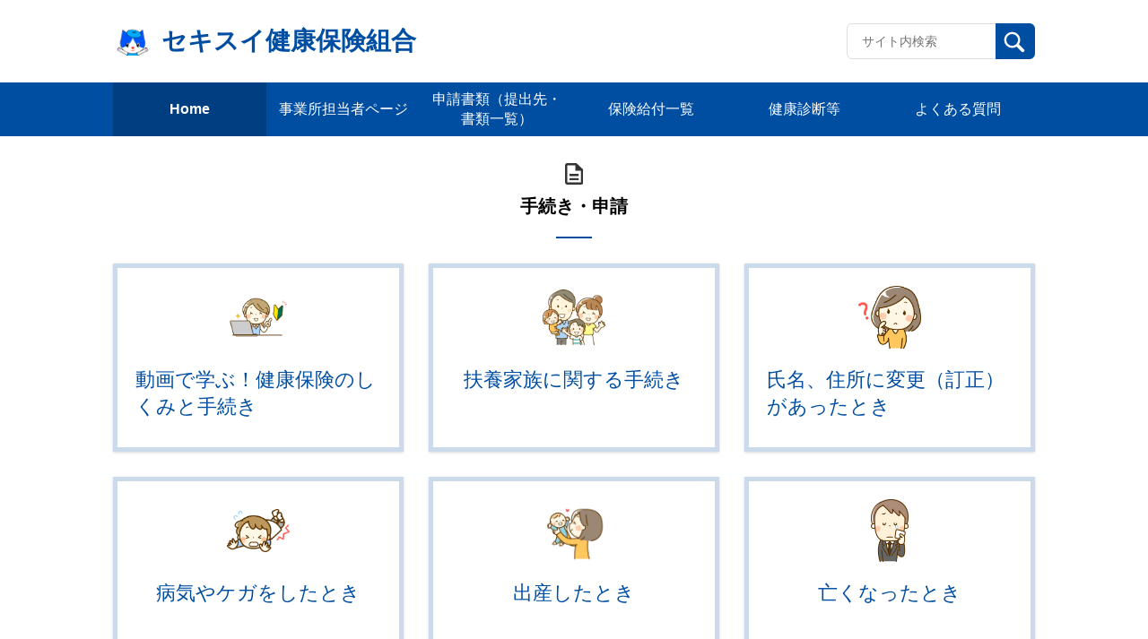

--- FILE ---
content_type: text/html; charset=UTF-8
request_url: https://sekisui-kenpo.or.jp/
body_size: 53031
content:
<!doctype html>
<html lang="ja">

<head>
    <meta charset="UTF-8">
    <meta name="viewport" content="width=device-width, initial-scale=1, minimum-scale=1">
    <link rel="profile" href="https://gmpg.org/xfn/11">
    <link rel="apple-touch-icon" sizes="180x180" href="/wp-content/themes/theme_s/assets/images/icon/apple-touch-icon.png">
    
<style>
  :root {
    --main-color: #004ea2;
    --sub-color-1: rgba(0,78,162,0.2);
    --sub-color-2: rgba(0,78,162,0.1);
    --link-color: #1c64d4;
  }
</style>
    <title>セキスイ健康保険組合</title>
<meta name='robots' content='max-image-preview:large' />
<link rel='dns-prefetch' href='//www.googletagmanager.com' />
<link rel="alternate" type="application/rss+xml" title="セキスイ健康保険組合 &raquo; フィード" href="https://sekisui-kenpo.or.jp/feed/" />
<link rel="alternate" type="application/rss+xml" title="セキスイ健康保険組合 &raquo; コメントフィード" href="https://sekisui-kenpo.or.jp/comments/feed/" />
<link rel='stylesheet' id='wp-block-library-css' href='/wp-includes/css/dist/block-library/style.min.css?ver=6.6.1' media='all' />
<style id='classic-theme-styles-inline-css'>
/*! This file is auto-generated */
.wp-block-button__link{color:#fff;background-color:#32373c;border-radius:9999px;box-shadow:none;text-decoration:none;padding:calc(.667em + 2px) calc(1.333em + 2px);font-size:1.125em}.wp-block-file__button{background:#32373c;color:#fff;text-decoration:none}
</style>
<style id='global-styles-inline-css'>
:root{--wp--preset--aspect-ratio--square: 1;--wp--preset--aspect-ratio--4-3: 4/3;--wp--preset--aspect-ratio--3-4: 3/4;--wp--preset--aspect-ratio--3-2: 3/2;--wp--preset--aspect-ratio--2-3: 2/3;--wp--preset--aspect-ratio--16-9: 16/9;--wp--preset--aspect-ratio--9-16: 9/16;--wp--preset--color--black: #000000;--wp--preset--color--cyan-bluish-gray: #abb8c3;--wp--preset--color--white: #ffffff;--wp--preset--color--pale-pink: #f78da7;--wp--preset--color--vivid-red: #cf2e2e;--wp--preset--color--luminous-vivid-orange: #ff6900;--wp--preset--color--luminous-vivid-amber: #fcb900;--wp--preset--color--light-green-cyan: #7bdcb5;--wp--preset--color--vivid-green-cyan: #00d084;--wp--preset--color--pale-cyan-blue: #8ed1fc;--wp--preset--color--vivid-cyan-blue: #0693e3;--wp--preset--color--vivid-purple: #9b51e0;--wp--preset--gradient--vivid-cyan-blue-to-vivid-purple: linear-gradient(135deg,rgba(6,147,227,1) 0%,rgb(155,81,224) 100%);--wp--preset--gradient--light-green-cyan-to-vivid-green-cyan: linear-gradient(135deg,rgb(122,220,180) 0%,rgb(0,208,130) 100%);--wp--preset--gradient--luminous-vivid-amber-to-luminous-vivid-orange: linear-gradient(135deg,rgba(252,185,0,1) 0%,rgba(255,105,0,1) 100%);--wp--preset--gradient--luminous-vivid-orange-to-vivid-red: linear-gradient(135deg,rgba(255,105,0,1) 0%,rgb(207,46,46) 100%);--wp--preset--gradient--very-light-gray-to-cyan-bluish-gray: linear-gradient(135deg,rgb(238,238,238) 0%,rgb(169,184,195) 100%);--wp--preset--gradient--cool-to-warm-spectrum: linear-gradient(135deg,rgb(74,234,220) 0%,rgb(151,120,209) 20%,rgb(207,42,186) 40%,rgb(238,44,130) 60%,rgb(251,105,98) 80%,rgb(254,248,76) 100%);--wp--preset--gradient--blush-light-purple: linear-gradient(135deg,rgb(255,206,236) 0%,rgb(152,150,240) 100%);--wp--preset--gradient--blush-bordeaux: linear-gradient(135deg,rgb(254,205,165) 0%,rgb(254,45,45) 50%,rgb(107,0,62) 100%);--wp--preset--gradient--luminous-dusk: linear-gradient(135deg,rgb(255,203,112) 0%,rgb(199,81,192) 50%,rgb(65,88,208) 100%);--wp--preset--gradient--pale-ocean: linear-gradient(135deg,rgb(255,245,203) 0%,rgb(182,227,212) 50%,rgb(51,167,181) 100%);--wp--preset--gradient--electric-grass: linear-gradient(135deg,rgb(202,248,128) 0%,rgb(113,206,126) 100%);--wp--preset--gradient--midnight: linear-gradient(135deg,rgb(2,3,129) 0%,rgb(40,116,252) 100%);--wp--preset--font-size--small: 13px;--wp--preset--font-size--medium: 20px;--wp--preset--font-size--large: 36px;--wp--preset--font-size--x-large: 42px;--wp--preset--spacing--20: 0.44rem;--wp--preset--spacing--30: 0.67rem;--wp--preset--spacing--40: 1rem;--wp--preset--spacing--50: 1.5rem;--wp--preset--spacing--60: 2.25rem;--wp--preset--spacing--70: 3.38rem;--wp--preset--spacing--80: 5.06rem;--wp--preset--shadow--natural: 6px 6px 9px rgba(0, 0, 0, 0.2);--wp--preset--shadow--deep: 12px 12px 50px rgba(0, 0, 0, 0.4);--wp--preset--shadow--sharp: 6px 6px 0px rgba(0, 0, 0, 0.2);--wp--preset--shadow--outlined: 6px 6px 0px -3px rgba(255, 255, 255, 1), 6px 6px rgba(0, 0, 0, 1);--wp--preset--shadow--crisp: 6px 6px 0px rgba(0, 0, 0, 1);}:where(.is-layout-flex){gap: 0.5em;}:where(.is-layout-grid){gap: 0.5em;}body .is-layout-flex{display: flex;}.is-layout-flex{flex-wrap: wrap;align-items: center;}.is-layout-flex > :is(*, div){margin: 0;}body .is-layout-grid{display: grid;}.is-layout-grid > :is(*, div){margin: 0;}:where(.wp-block-columns.is-layout-flex){gap: 2em;}:where(.wp-block-columns.is-layout-grid){gap: 2em;}:where(.wp-block-post-template.is-layout-flex){gap: 1.25em;}:where(.wp-block-post-template.is-layout-grid){gap: 1.25em;}.has-black-color{color: var(--wp--preset--color--black) !important;}.has-cyan-bluish-gray-color{color: var(--wp--preset--color--cyan-bluish-gray) !important;}.has-white-color{color: var(--wp--preset--color--white) !important;}.has-pale-pink-color{color: var(--wp--preset--color--pale-pink) !important;}.has-vivid-red-color{color: var(--wp--preset--color--vivid-red) !important;}.has-luminous-vivid-orange-color{color: var(--wp--preset--color--luminous-vivid-orange) !important;}.has-luminous-vivid-amber-color{color: var(--wp--preset--color--luminous-vivid-amber) !important;}.has-light-green-cyan-color{color: var(--wp--preset--color--light-green-cyan) !important;}.has-vivid-green-cyan-color{color: var(--wp--preset--color--vivid-green-cyan) !important;}.has-pale-cyan-blue-color{color: var(--wp--preset--color--pale-cyan-blue) !important;}.has-vivid-cyan-blue-color{color: var(--wp--preset--color--vivid-cyan-blue) !important;}.has-vivid-purple-color{color: var(--wp--preset--color--vivid-purple) !important;}.has-black-background-color{background-color: var(--wp--preset--color--black) !important;}.has-cyan-bluish-gray-background-color{background-color: var(--wp--preset--color--cyan-bluish-gray) !important;}.has-white-background-color{background-color: var(--wp--preset--color--white) !important;}.has-pale-pink-background-color{background-color: var(--wp--preset--color--pale-pink) !important;}.has-vivid-red-background-color{background-color: var(--wp--preset--color--vivid-red) !important;}.has-luminous-vivid-orange-background-color{background-color: var(--wp--preset--color--luminous-vivid-orange) !important;}.has-luminous-vivid-amber-background-color{background-color: var(--wp--preset--color--luminous-vivid-amber) !important;}.has-light-green-cyan-background-color{background-color: var(--wp--preset--color--light-green-cyan) !important;}.has-vivid-green-cyan-background-color{background-color: var(--wp--preset--color--vivid-green-cyan) !important;}.has-pale-cyan-blue-background-color{background-color: var(--wp--preset--color--pale-cyan-blue) !important;}.has-vivid-cyan-blue-background-color{background-color: var(--wp--preset--color--vivid-cyan-blue) !important;}.has-vivid-purple-background-color{background-color: var(--wp--preset--color--vivid-purple) !important;}.has-black-border-color{border-color: var(--wp--preset--color--black) !important;}.has-cyan-bluish-gray-border-color{border-color: var(--wp--preset--color--cyan-bluish-gray) !important;}.has-white-border-color{border-color: var(--wp--preset--color--white) !important;}.has-pale-pink-border-color{border-color: var(--wp--preset--color--pale-pink) !important;}.has-vivid-red-border-color{border-color: var(--wp--preset--color--vivid-red) !important;}.has-luminous-vivid-orange-border-color{border-color: var(--wp--preset--color--luminous-vivid-orange) !important;}.has-luminous-vivid-amber-border-color{border-color: var(--wp--preset--color--luminous-vivid-amber) !important;}.has-light-green-cyan-border-color{border-color: var(--wp--preset--color--light-green-cyan) !important;}.has-vivid-green-cyan-border-color{border-color: var(--wp--preset--color--vivid-green-cyan) !important;}.has-pale-cyan-blue-border-color{border-color: var(--wp--preset--color--pale-cyan-blue) !important;}.has-vivid-cyan-blue-border-color{border-color: var(--wp--preset--color--vivid-cyan-blue) !important;}.has-vivid-purple-border-color{border-color: var(--wp--preset--color--vivid-purple) !important;}.has-vivid-cyan-blue-to-vivid-purple-gradient-background{background: var(--wp--preset--gradient--vivid-cyan-blue-to-vivid-purple) !important;}.has-light-green-cyan-to-vivid-green-cyan-gradient-background{background: var(--wp--preset--gradient--light-green-cyan-to-vivid-green-cyan) !important;}.has-luminous-vivid-amber-to-luminous-vivid-orange-gradient-background{background: var(--wp--preset--gradient--luminous-vivid-amber-to-luminous-vivid-orange) !important;}.has-luminous-vivid-orange-to-vivid-red-gradient-background{background: var(--wp--preset--gradient--luminous-vivid-orange-to-vivid-red) !important;}.has-very-light-gray-to-cyan-bluish-gray-gradient-background{background: var(--wp--preset--gradient--very-light-gray-to-cyan-bluish-gray) !important;}.has-cool-to-warm-spectrum-gradient-background{background: var(--wp--preset--gradient--cool-to-warm-spectrum) !important;}.has-blush-light-purple-gradient-background{background: var(--wp--preset--gradient--blush-light-purple) !important;}.has-blush-bordeaux-gradient-background{background: var(--wp--preset--gradient--blush-bordeaux) !important;}.has-luminous-dusk-gradient-background{background: var(--wp--preset--gradient--luminous-dusk) !important;}.has-pale-ocean-gradient-background{background: var(--wp--preset--gradient--pale-ocean) !important;}.has-electric-grass-gradient-background{background: var(--wp--preset--gradient--electric-grass) !important;}.has-midnight-gradient-background{background: var(--wp--preset--gradient--midnight) !important;}.has-small-font-size{font-size: var(--wp--preset--font-size--small) !important;}.has-medium-font-size{font-size: var(--wp--preset--font-size--medium) !important;}.has-large-font-size{font-size: var(--wp--preset--font-size--large) !important;}.has-x-large-font-size{font-size: var(--wp--preset--font-size--x-large) !important;}
:where(.wp-block-post-template.is-layout-flex){gap: 1.25em;}:where(.wp-block-post-template.is-layout-grid){gap: 1.25em;}
:where(.wp-block-columns.is-layout-flex){gap: 2em;}:where(.wp-block-columns.is-layout-grid){gap: 2em;}
:root :where(.wp-block-pullquote){font-size: 1.5em;line-height: 1.6;}
</style>
<link rel='stylesheet' id='theme_s-style-css' href='/wp-content/themes/theme_s/style.css?ver=1.0.0' media='all' />
<link rel='stylesheet' id='bootstrap-style-css' href='/wp-content/themes/theme_s/css/bootstrap.min.css?ver=6.6.1' media='all' />
<link rel='stylesheet' id='swiper-style-css' href='/wp-content/themes/theme_s/swiper/swiper-bundle.min.css?ver=6.6.1' media='all' />
<link rel='stylesheet' id='style-css' href='/wp-content/themes/theme_s/public/css_1666257391689/app.css?ver=1.0.0' media='all' />
<link rel='stylesheet' id='dflip-icons-style-css' href='/wp-content/plugins/3d-flipbook-dflip-lite/assets/css/themify-icons.min.css?ver=1.7.13' media='all' />
<link rel='stylesheet' id='dflip-style-css' href='/wp-content/plugins/3d-flipbook-dflip-lite/assets/css/dflip.min.css?ver=1.7.13' media='all' />
<script src="/wp-includes/js/jquery/jquery.min.js?ver=3.7.1" id="jquery-core-js"></script>
<script src="/wp-includes/js/jquery/jquery-migrate.min.js?ver=3.4.1" id="jquery-migrate-js"></script>
<script src="/wp-content/themes/theme_s/public/js_1666257391689/app.js?ver=1.0.0" id="app-js"></script>

<!-- Google tag (gtag.js) snippet added by Site Kit -->

<!-- Google Analytics snippet added by Site Kit -->
<script src="https://www.googletagmanager.com/gtag/js?id=G-QRJ5BXB0B2" id="google_gtagjs-js" async></script>
<script id="google_gtagjs-js-after">
window.dataLayer = window.dataLayer || [];function gtag(){dataLayer.push(arguments);}
gtag("set","linker",{"domains":["sekisui-kenpo.or.jp"]});
gtag("js", new Date());
gtag("set", "developer_id.dZTNiMT", true);
gtag("config", "G-QRJ5BXB0B2");
</script>

<!-- End Google tag (gtag.js) snippet added by Site Kit -->
<script id="wpstg-global-js-extra">
var wpstg = {"nonce":"e0762d1862"};
</script>
<script src="/wp-content/plugins/wp-staging-pro/assets/js/dist/wpstg-blank-loader.min.js?ver=6.6.1" id="wpstg-global-js"></script>
<link rel="https://api.w.org/" href="https://sekisui-kenpo.or.jp/wp-json/" /><meta name="generator" content="Site Kit by Google 1.134.0" /><!-- HFCM by 99 Robots - Snippet # 1: CSS標準変更 -->
<style>
table {
  margin-bottom: 0;
  margin-top: 5px;
}
figure {
  margin-bottom: 0;
}
.h3,.h4,.h5,.h6,h3,h4,h5,h6 {
    margin-top: 30px;
}
</style>
<!-- /end HFCM by 99 Robots -->
<!-- HFCM by 99 Robots - Snippet # 2: 手続き申請で、のflexを解除する -->
<style>
.container-application__category-container--block .block-item .block-collapse .block-collapse-container .block-collapse-item .item-right .item-right-document div:first-child span {
   display: inline-block;
}
</style>
<!-- /end HFCM by 99 Robots -->
<script data-cfasync="false"> var dFlipLocation = "https://sekisui-kenpo.or.jp/wp-content/plugins/3d-flipbook-dflip-lite/assets/"; var dFlipWPGlobal = {"text":{"toggleSound":"\u30b5\u30a6\u30f3\u30c9 On\/off","toggleThumbnails":"\u30b5\u30e0\u30cd\u30a4\u30eb\u5207\u308a\u66ff\u3048","toggleOutline":"\u6982\u8981\/\u30d6\u30c3\u30af\u30de\u30fc\u30af\u5207\u308a\u66ff\u3048","previousPage":"\u524d\u306e\u30da\u30fc\u30b8","nextPage":"\u6b21\u306e\u30da\u30fc\u30b8","toggleFullscreen":"\u30d5\u30eb\u30b9\u30af\u30ea\u30fc\u30f3\u5207\u308a\u66ff\u3048","zoomIn":"\u62e1\u5927","zoomOut":"\u7e2e\u5c0f","toggleHelp":"\u30d8\u30eb\u30d7\u5207\u308a\u66ff\u3048","singlePageMode":"\u7247\u9762\u30da\u30fc\u30b8\u30e2\u30fc\u30c9","doublePageMode":"\u898b\u958b\u304d\u30da\u30fc\u30b8\u30e2\u30fc\u30c9","downloadPDFFile":"PDF\u30d5\u30a1\u30a4\u30eb\u3092\u30c0\u30a6\u30f3\u30ed\u30fc\u30c9","gotoFirstPage":"\u6700\u521d\u306e\u30da\u30fc\u30b8\u3078","gotoLastPage":"\u6700\u5f8c\u306e\u30da\u30fc\u30b8\u3078","share":"\u30b7\u30a7\u30a2","mailSubject":"\u3053\u306e\u96fb\u5b50\u30d6\u30c3\u30af\u3092\u3054\u89a7\u9802\u304d\u305f\u3044\u3067\u3059","mailBody":"Check out this site {{url}}","loading":"\u96fb\u5b50\u30d6\u30c3\u30af\uff1a\u8aad\u8fbc\u4e2d "},"moreControls":"download,pageMode,startPage,endPage,sound","hideControls":"","scrollWheel":"true","backgroundColor":"#777","backgroundImage":"","height":"auto","paddingLeft":"20","paddingRight":"20","controlsPosition":"bottom","duration":800,"soundEnable":"true","enableDownload":"true","enableAnnotation":"false","enableAnalytics":"false","webgl":"true","hard":"none","maxTextureSize":"1600","rangeChunkSize":"524288","zoomRatio":1.5,"stiffness":3,"pageMode":"0","singlePageMode":"0","pageSize":"0","autoPlay":"false","autoPlayDuration":5000,"autoPlayStart":"false","linkTarget":"2","sharePrefix":"dearflip-"};</script><link rel="icon" href="https://sekisui-kenpo.or.jp/wp-content/uploads/sekinyan_up.png" sizes="32x32" />
<link rel="icon" href="https://sekisui-kenpo.or.jp/wp-content/uploads/sekinyan_up.png" sizes="192x192" />
<link rel="apple-touch-icon" href="https://sekisui-kenpo.or.jp/wp-content/uploads/sekinyan_up.png" />
<meta name="msapplication-TileImage" content="https://sekisui-kenpo.or.jp/wp-content/uploads/sekinyan_up.png" />
</head>

<body class="home blog locale-ja hfeed">
        <div id="page" class="site">
        <a class="skip-link screen-reader-text" href="#primary">Skip to content</a>
        <header id="masthead" class="site-header">
            <div class="site-branding">
                <div class="header-site-kenpo">
                    <a class="site-header-left image-text" href="https://sekisui-kenpo.or.jp">
                <img src="https://sekisui-kenpo.or.jp/wp-content/uploads/logo_sekinyan.png"
                    title="logo_sekinyan"
                    alt="">
                <h1 class="name-site">セキスイ健康保険組合</h1>
            </a>                    <div class="header-options">
                        <div class="key-search">
                            <form class="input-group" action="https://sekisui-kenpo.or.jp" id="search-form">
                                <input type="text" class="form-control input-search" placeholder="サイト内検索" id="search-input" maxlength="256"
                                    aria-label="Recipient's username" aria-describedby="button-addon2" name="s">
                                <button class="btn btn-search" id="button-addon2" type="submit">
                                    <img src="/wp-content/themes/theme_s/assets/images/icon/search.svg" alt="">
                                </button>
                            </form>
                        </div>
                                            </div>
                    <!------- ICON MENU MOBILE ------->
                    <div class="header-menu js-icon-menu">
                        <span class="header-menu__icon"></span>
                        <span class="header-menu__icon"></span>
                        <span class="header-menu__icon"></span>
                    </div>
                    <!------- END ICON MENU MOBILE ------->
                </div>
            </div>
            <div class="menu-mobile js-menu-mobile">
    <div class="menu-mobile__content">
        <div class="menu-mobile__action js-icon-close">
            <div class="menu-mobile__icon">
            </div>
        </div>
                    <div class="menu-mobile__wrapper">
                <ul class="menu-mobile__list">
                                                                        <li class="menu-mobile__item">
                                <a class="menu-mobile__link" href="/"
                                    target="">
                                    Home                                </a>
                            </li>
                                                                                                <li class="menu-mobile__item">
                                <a class="menu-mobile__link" href="/tantou/"
                                    target="">
                                    事業所担当者ページ                                </a>
                            </li>
                                                                                                <li class="menu-mobile__item">
                                <a class="menu-mobile__link" href="/sinsei/"
                                    target="">
                                    申請書類（提出先・書類一覧）                                </a>
                            </li>
                                                                                                <li class="menu-mobile__item">
                                <a class="menu-mobile__link" href="https://sekisui-kenpo.or.jp/kyuufuichiran/"
                                    target="">
                                    保険給付一覧                                </a>
                            </li>
                                                                                                <li class="menu-mobile__item">
                                <a class="menu-mobile__link" href="/hoken/"
                                    target="">
                                    健康診断等                                </a>
                            </li>
                                                                                                <li class="menu-mobile__item">
                                <a class="menu-mobile__link" href="/faq_index/"
                                    target="">
                                    よくある質問                                </a>
                            </li>
                                                                                                                            </ul>
            </div>
            </div>
</div>
            <!-- #site-navigation -->
        </header><!-- #masthead -->
        <!------- GLOBAL MENU ------->
                <!------- END GLOBAL MENU ------->

        <!------- ALERT SUCCESS ------->
                <!------- END ALERT SUCCESS ------->
    <main id="primary" class="top">
        <!------- CAMPAIGN ------->
                <!------- END CAMPAIGN ------->

        <!------- GLOBAL MENU ------->
        <nav class="global-menu">
    <div class="global-menu__container">
                    <ul>
                                    <li class="header-item">
                        <a href="/"
                           target="">
                        <span class="header-item-text">Home<span>
                        </a>
                    </li>
                                    <li class="header-item">
                        <a href="/tantou/"
                           target="">
                        <span class="header-item-text">事業所担当者ページ<span>
                        </a>
                    </li>
                                    <li class="header-item">
                        <a href="/sinsei/"
                           target="">
                        <span class="header-item-text">申請書類（提出先・書類一覧）<span>
                        </a>
                    </li>
                                    <li class="header-item">
                        <a href="https://sekisui-kenpo.or.jp/kyuufuichiran/"
                           target="">
                        <span class="header-item-text">保険給付一覧<span>
                        </a>
                    </li>
                                    <li class="header-item">
                        <a href="/hoken/"
                           target="">
                        <span class="header-item-text">健康診断等<span>
                        </a>
                    </li>
                                    <li class="header-item">
                        <a href="/faq_index/"
                           target="">
                        <span class="header-item-text">よくある質問<span>
                        </a>
                    </li>
                            </ul>
            </div>
</nav>
        <!------- END GLOBAL MENU ------->

        <!------- SEARCH MOBILE ------->
        <form class="search-mobile" id="search-form">
    <div class="search-mobile__group">
        <button class="search-mobile__btn" type="submit" id="button-addon2">
            <img src="/wp-content/themes/theme_s/assets/images/icon/search-sp.svg" class="mobile__btn__sp" alt="search-sp" />
            <img src="/wp-content/themes/theme_s/assets/images/icon/search.svg" class="mobile__btn__tb" alt="search" />
        </button>
        <input class="search-mobile__input" type="text" placeholder="サイト内検索" id="search-input" maxlength="256"
               aria-label="Recipient's username" aria-describedby="button-addon2" name="s"/>
    </div>
</form>
        <!------- END SEARCH MOBILE ------->

        <!-- CARD CONTENT -->
                <!-- END CARD CONTENT -->

        <!------- APPLICATION AND NEW SECTION TOP ------->
        <!------- APPLICATION TOPS ------->
<div class="top__documents-top">
    <div class="top__documents-top--title">
        <div class="icon">
            <img src="/wp-content/themes/theme_s/assets/images/icon/top/documents-top-title.svg"/>
        </div>
        <h2 class="text">手続き・申請</h2>
        <div class="line"><span></span></div>
    </div>
    <div class="top__documents-top--content">
                                    <a href="https://sekisui-kenpo.or.jp/application_categories/tetsuzuki_douga/" class="top__documents-top--content__box">
                    <div class="top__documents-top--content__box--logo">
                        <img src="https://sekisui-kenpo.or.jp/wp-content/uploads/1244137.jpg"/>
                    </div>
                    <div class="top__documents-top--content__box--info">
                        <div class="top__documents-top--content__box--title">
                            <span>動画で学ぶ！健康保険のしくみと手続き</span>
                        </div>
                        <p class="top__documents-top--content__box--description"></p>
                    </div>
                </a>
                                                <a href="https://sekisui-kenpo.or.jp/application_categories/tetsuzuki_fuyoukazoku/" class="top__documents-top--content__box">
                    <div class="top__documents-top--content__box--logo">
                        <img src="https://sekisui-kenpo.or.jp/wp-content/uploads/fuyo.png"/>
                    </div>
                    <div class="top__documents-top--content__box--info">
                        <div class="top__documents-top--content__box--title">
                            <span>扶養家族に関する手続き</span>
                        </div>
                        <p class="top__documents-top--content__box--description"></p>
                    </div>
                </a>
                                                <a href="https://sekisui-kenpo.or.jp/application_categories/tetsuzuki_hokensho/" class="top__documents-top--content__box">
                    <div class="top__documents-top--content__box--logo">
                        <img src="https://sekisui-kenpo.or.jp/wp-content/uploads/hokensho.png"/>
                    </div>
                    <div class="top__documents-top--content__box--info">
                        <div class="top__documents-top--content__box--title">
                            <span>氏名、住所に変更（訂正）があったとき</span>
                        </div>
                        <p class="top__documents-top--content__box--description"></p>
                    </div>
                </a>
                                                <a href="https://sekisui-kenpo.or.jp/application_categories/tetsuzuki_byoukikega/" class="top__documents-top--content__box">
                    <div class="top__documents-top--content__box--logo">
                        <img src="https://sekisui-kenpo.or.jp/wp-content/uploads/byoukikega.png"/>
                    </div>
                    <div class="top__documents-top--content__box--info">
                        <div class="top__documents-top--content__box--title">
                            <span>病気やケガをしたとき</span>
                        </div>
                        <p class="top__documents-top--content__box--description"></p>
                    </div>
                </a>
                                                <a href="https://sekisui-kenpo.or.jp/application_categories/tetsuzuki_shussan/" class="top__documents-top--content__box">
                    <div class="top__documents-top--content__box--logo">
                        <img src="https://sekisui-kenpo.or.jp/wp-content/uploads/shussan.png"/>
                    </div>
                    <div class="top__documents-top--content__box--info">
                        <div class="top__documents-top--content__box--title">
                            <span>出産したとき</span>
                        </div>
                        <p class="top__documents-top--content__box--description"></p>
                    </div>
                </a>
                                                <a href="https://sekisui-kenpo.or.jp/application_categories/tetsuzuki_nakunatta/" class="top__documents-top--content__box">
                    <div class="top__documents-top--content__box--logo">
                        <img src="https://sekisui-kenpo.or.jp/wp-content/uploads/nakunatta.png"/>
                    </div>
                    <div class="top__documents-top--content__box--info">
                        <div class="top__documents-top--content__box--title">
                            <span>亡くなったとき</span>
                        </div>
                        <p class="top__documents-top--content__box--description"></p>
                    </div>
                </a>
                                                <a href="https://sekisui-kenpo.or.jp/application_categories/tetsuzuki_taisyoku/" class="top__documents-top--content__box">
                    <div class="top__documents-top--content__box--logo">
                        <img src="https://sekisui-kenpo.or.jp/wp-content/uploads/taishoku.png"/>
                    </div>
                    <div class="top__documents-top--content__box--info">
                        <div class="top__documents-top--content__box--title">
                            <span>退職後の健康保険</span>
                        </div>
                        <p class="top__documents-top--content__box--description"></p>
                    </div>
                </a>
                        </div>
</div>
<!-------END APPLICATION TOP ------->
<!------- TOP NEWS ------->
<div class="top__news">
    <div class="top__news--title">
        <div class="icon">
            <img src="/wp-content/themes/theme_s/assets/images/icon/top/notifications-title.svg"/>
        </div>
        <h2 class="text">お知らせ</h2>
        <div class="line"><span></span></div>
    </div>
    <div class="top__news--list">
                    <div class="item">
                <div class="item__left-content">
                    <div class="item__left-content--title">
                        <span>2026年01月16日</span>
                    </div>
                </div>
                <div class="item__right-content">
                                                <a class="item__right-content--post-title"
                                href="https://sekisui-kenpo.or.jp/news/5403-10/"><span>「スイッチＯＴＣ医薬品のご案内」をご自宅にお送りします！</span></a>
                                                <div class="item__right-content--tag">
                        <div class="label-status status-new"><span>NEW</span></div>                    </div>
                </div>
            </div>
                    <div class="item">
                <div class="item__left-content">
                    <div class="item__left-content--title">
                        <span>2026年01月13日</span>
                    </div>
                </div>
                <div class="item__right-content">
                                                <a class="item__right-content--post-title"
                                href="https://sekisui-kenpo.or.jp/news/5403-9/"><span>「知っ得 お薬情報通信 ～花粉症編～ 」を掲載しました！</span></a>
                                                <div class="item__right-content--tag">
                        <div class="label-status status-new"><span>NEW</span></div>                    </div>
                </div>
            </div>
                    <div class="item">
                <div class="item__left-content">
                    <div class="item__left-content--title">
                        <span>2025年12月25日</span>
                    </div>
                </div>
                <div class="item__right-content">
                                                <a class="item__right-content--post-title"
                                href="https://sekisui-kenpo.or.jp/news/6177/"><span>厚生労働省発表「システム設計誤りによる新たに加入した保険者での健診結果データの閲覧について」について</span></a>
                                                <div class="item__right-content--tag">
                        <div class="label-status status-new"><span>NEW</span></div>                    </div>
                </div>
            </div>
                    <div class="item">
                <div class="item__left-content">
                    <div class="item__left-content--title">
                        <span>2025年12月23日</span>
                    </div>
                </div>
                <div class="item__right-content">
                                                <a class="item__right-content--post-title"
                                href="https://sekisui-kenpo.or.jp/news/6172/"><span>年末年始の休業のお知らせ</span></a>
                                                <div class="item__right-content--tag">
                                            </div>
                </div>
            </div>
                    <div class="item">
                <div class="item__left-content">
                    <div class="item__left-content--title">
                        <span>2025年12月15日</span>
                    </div>
                </div>
                <div class="item__right-content">
                                                <a class="item__right-content--post-title"
                                href="https://sekisui-kenpo.or.jp/news/5403-8/"><span>「知っ得 お薬情報通信 ～鎮痛薬編～ 」を掲載しました！</span></a>
                                                <div class="item__right-content--tag">
                                            </div>
                </div>
            </div>
            </div>
            <a class="see-more" href="https://sekisui-kenpo.or.jp/news/">
            <span>もっと見る</span>
        </a>
    </div>
<!------- END TOP NEWS ------->
        <!-------END APPLICATION AND NEW SECTION TOP ------->

        <!------- POPULAR ------->
            <div class="top__popular">
                    <a href="https://sekisui-kenpo.or.jp/20241202hokenshou_haishi/" class="top__popular--box"
               target="_self">
                                    <div class="top__popular--box__icon">
                        <img src="https://sekisui-kenpo.or.jp/wp-content/uploads/hokenshou_image_2.png" alt="icon"/>
                    </div>
                                <div class="top__popular--box__text">
                    <span>健康保険証廃止について（2024年12月2日～）</span>
                </div>
            </a>
                    <a href="https://sekisui-kenpo.or.jp/hoken/kenshin_geneki/" class="top__popular--box"
               target="_blank">
                                    <div class="top__popular--box__icon">
                        <img src="https://sekisui-kenpo.or.jp/wp-content/uploads/icon_genekishain.png" alt="icon"/>
                    </div>
                                <div class="top__popular--box__text">
                    <span>現役社員の健康診断</span>
                </div>
            </a>
                    <a href="https://sekisui-kenpo.or.jp/hoken/kenshin_igai/" class="top__popular--box"
               target="_blank">
                                    <div class="top__popular--box__icon">
                        <img src="https://sekisui-kenpo.or.jp/wp-content/uploads/icon_genekishainigai.png" alt="icon"/>
                    </div>
                                <div class="top__popular--box__text">
                    <span>現役社員以外の健康診断</span>
                </div>
            </a>
                    <a href="https://sekisui-kenpo.or.jp/tantou/" class="top__popular--box"
               target="_blank">
                                    <div class="top__popular--box__icon">
                        <img src="https://sekisui-kenpo.or.jp/wp-content/uploads/icon_tantousha.png" alt="icon"/>
                    </div>
                                <div class="top__popular--box__text">
                    <span>事業所担当者ページ</span>
                </div>
            </a>
                    <a href="https://sekisui-kenpo.or.jp/pr/" class="top__popular--box"
               target="_blank">
                                    <div class="top__popular--box__icon">
                        <img src="https://sekisui-kenpo.or.jp/wp-content/uploads/icon_kenponews.png" alt="icon"/>
                    </div>
                                <div class="top__popular--box__text">
                    <span>ヘルシーライフ<br>(健保ニュース)</span>
                </div>
            </a>
                    <a href="https://sekisui-kenpo.or.jp/soudan/" class="top__popular--box"
               target="_blank">
                                    <div class="top__popular--box__icon">
                        <img src="https://sekisui-kenpo.or.jp/wp-content/uploads/icon_kateinoigaku.png" alt="icon"/>
                    </div>
                                <div class="top__popular--box__text">
                    <span>健康相談(電話・Email)・健康情報アプリのご案内</span>
                </div>
            </a>
            </div>
        <!------- END POPULAR ------->

        <!------- BRAND ------->
            <div class="top__brand">
        <div class="top__brand--logo">
            <span>
                                    <span>
                        <a href="https://sekisui-kenpo.or.jp/hoken/selfcare-for-women/"
                           target="_blank">
                                                            <img src="https://sekisui-kenpo.or.jp/wp-content/uploads/women_movie_banner_2.png"
                                     alt="女性の健康づくり"/>
                                                    </a>
                    </span>
                                    <span>
                        <a href="https://sekisui-kenpo.or.jp/shiori/"
                           target="_blank">
                                                            <img src="https://sekisui-kenpo.or.jp/wp-content/uploads/top_mother_child_online.png"
                                     alt="小児科オンライン"/>
                                                    </a>
                    </span>
                                    <span>
                        <a href="https://sekisui-ssp.sukoyaka-support21.com/psn/SPCM0010"
                           target="_blank">
                                                            <img src="https://sekisui-kenpo.or.jp/wp-content/uploads/bnr_SSP_202502.png"
                                     alt="すこやかサポートパーソナル"/>
                                                    </a>
                    </span>
                                    <span>
                        <a href="https://sekisui.sukoyaka-support21.com/mng/SSSM0010"
                           target="_blank">
                                                            <img src="https://sekisui-kenpo.or.jp/wp-content/uploads/bnr_SS21_202502.png"
                                     alt="すこやかサポート21"/>
                                                    </a>
                    </span>
                                    <span>
                        <a href="https://sekisui-kenpo.or.jp/link/self-medication/"
                           target="_blank">
                                                            <img src="https://sekisui-kenpo.or.jp/wp-content/uploads/self-medication_banner.jpg"
                                     alt="「セルフメディケーション」はこちらから"/>
                                                    </a>
                    </span>
                                    <span>
                        <a href="https://www.blancnetplus.com/h1/a/sekisuig/"
                           target="_blank">
                                                            <img src="https://sekisui-kenpo.or.jp/wp-content/uploads/btn_side_joubi.jpg"
                                     alt="家庭常備薬等 WEBお申込みサイト"/>
                                                    </a>
                    </span>
                                    <span>
                        <a href="https://sekisui-kenpo.or.jp/hari-juusei/"
                           target="_blank">
                                                            <img src="https://sekisui-kenpo.or.jp/wp-content/uploads/btn_side_juusei2.gif"
                                     alt="柔道整復師（接骨院・整骨院）及びはり・きゅう、あんま・マッサージへの「正しい」かかり方"/>
                                                    </a>
                    </span>
                                    <span>
                        <a href="https://hamieru.com/d/sekisui8383"
                           target="_blank">
                                                            <img src="https://sekisui-kenpo.or.jp/wp-content/uploads/bnr_hamieru_202502.png"
                                     alt="web歯科問診　ハミエル"/>
                                                    </a>
                    </span>
                                    <span>
                        <a href="https://www.kokoro.jp.fujitsu.com/e-shindan/"
                           target="_blank">
                                                            <img src="https://sekisui-kenpo.or.jp/wp-content/uploads/link_e-shindan.gif"
                                     alt="ストレスチェックの実施はこちらから"/>
                                                    </a>
                    </span>
                                    <span>
                        <a href="https://sekisui-kenpo.or.jp/generic/"
                           target="_blank">
                                                            <img src="https://sekisui-kenpo.or.jp/wp-content/uploads/btn_side_generic.gif"
                                     alt="ジェネリックガイド"/>
                                                    </a>
                    </span>
                                    <span>
                        <a href="https://sekisui-kenpo.or.jp/wp-content/uploads/group2/syakaihokenno_shiori_20250326.pdf"
                           target="_blank">
                                                            <img src="https://sekisui-kenpo.or.jp/wp-content/uploads/バナーファイル.png"
                                     alt="社会保険のしおり"/>
                                                    </a>
                    </span>
                                    <span>
                        <a href="https://sekisui-kenpo.or.jp/mynumber/"
                           target="_blank">
                                                            <img src="https://sekisui-kenpo.or.jp/wp-content/uploads/link_kojinbango-card.png"
                                     alt="マイナンバーカード総合サイト"/>
                                                    </a>
                    </span>
                                    <span>
                        <a href="http://www.kenkolife.org/"
                           target="_blank">
                                                            <img src="https://sekisui-kenpo.or.jp/wp-content/uploads/link_kenkolife.jpg"
                                     alt="退職後のレクリエーションはこちら　企業OBが集う健康生きがいづくり教室"/>
                                                    </a>
                    </span>
                            </span>
        </div>
    </div>
        <!------- END BRAND ------->

        <!------- MEDICINE ------->
            <div class="top__medicine">
        <a class="" href="https://kateinoigaku.jp/" target="_blank" rel="nofollow noopener">
            <img class="pc" src="/wp-content/themes/theme_s/assets/images/common/pc_banner.png"
                 alt="pc_banner"/>
            <img class="sp" src="/wp-content/themes/theme_s/assets/images/common/sp_banner.png"
                 alt="sp_banner"/>
        </a>
    </div>
        <!------- END MEDICINE ------->
    </main>

<footer id="appFooter" class="footer">
    <div class="footer__menu">
                    <div class="footer__menu--col">
                                    <dl>
                        <dt class="header"><span>健保基本情報</span></dt>
                                                                                    <dd class="link">
                                    <a href="/wp-content/uploads/getugakuhyou.pdf"
                                        target="_blank">
                                        <span>保険料月額表</span>
                                        <img src="/wp-content/themes/theme_s/assets/images/icon/arrow-right-footer.svg" alt="">
                                    </a>
                                </dd>
                                                                                                                <dd class="link">
                                    <a href="/kyuufuichiran/"
                                        target="">
                                        <span>保険給付一覧</span>
                                        <img src="/wp-content/themes/theme_s/assets/images/icon/arrow-right-footer.svg" alt="">
                                    </a>
                                </dd>
                                                                                                                <dd class="link">
                                    <a href="/sinsei/"
                                        target="">
                                        <span>申請書類（提出先・書類一覧）</span>
                                        <img src="/wp-content/themes/theme_s/assets/images/icon/arrow-right-footer.svg" alt="">
                                    </a>
                                </dd>
                                                                                                                <dd class="link">
                                    <a href="/health-insurance-top/"
                                        target="">
                                        <span>健康保険制度情報</span>
                                        <img src="/wp-content/themes/theme_s/assets/images/icon/arrow-right-footer.svg" alt="">
                                    </a>
                                </dd>
                                                                        </dl>
                            </div>
                    <div class="footer__menu--col">
                                    <dl>
                        <dt class="header"><span>お役立ち情報</span></dt>
                                                                                    <dd class="link">
                                    <a href="/pr/"
                                        target="">
                                        <span>ヘルシーライフ</span>
                                        <img src="/wp-content/themes/theme_s/assets/images/icon/arrow-right-footer.svg" alt="">
                                    </a>
                                </dd>
                                                                                                                <dd class="link">
                                    <a href="https://sekisui-kenpo.or.jp/link/self-medication/"
                                        target="">
                                        <span>スイッチＯＴＣ医薬品</span>
                                        <img src="/wp-content/themes/theme_s/assets/images/icon/arrow-right-footer.svg" alt="">
                                    </a>
                                </dd>
                                                                                                                <dd class="link">
                                    <a href="/generic/"
                                        target="">
                                        <span>ジェネリック医薬品</span>
                                        <img src="/wp-content/themes/theme_s/assets/images/icon/arrow-right-footer.svg" alt="">
                                    </a>
                                </dd>
                                                                                                                <dd class="link">
                                    <a href="/link/"
                                        target="">
                                        <span>リンク集</span>
                                        <img src="/wp-content/themes/theme_s/assets/images/icon/arrow-right-footer.svg" alt="">
                                    </a>
                                </dd>
                                                                        </dl>
                            </div>
                    <div class="footer__menu--col">
                                    <dl>
                        <dt class="header"><span>健保組合について</span></dt>
                                                                                    <dd class="link">
                                    <a href="/kumiai/"
                                        target="">
                                        <span>健康保険組合について</span>
                                        <img src="/wp-content/themes/theme_s/assets/images/icon/arrow-right-footer.svg" alt="">
                                    </a>
                                </dd>
                                                                                                                <dd class="link">
                                    <a href="/shozaichi/"
                                        target="">
                                        <span>所在地・連絡先</span>
                                        <img src="/wp-content/themes/theme_s/assets/images/icon/arrow-right-footer.svg" alt="">
                                    </a>
                                </dd>
                                                                                                                <dd class="link">
                                    <a href="/privacy/"
                                        target="">
                                        <span>個人情報保護について</span>
                                        <img src="/wp-content/themes/theme_s/assets/images/icon/arrow-right-footer.svg" alt="">
                                    </a>
                                </dd>
                                                                                                                <dd class="link">
                                    <a href="https://sekisui-kenpo.or.jp/toiawase/"
                                        target="">
                                        <span>お問合せはこちら</span>
                                        <img src="/wp-content/themes/theme_s/assets/images/icon/arrow-right-footer.svg" alt="">
                                    </a>
                                </dd>
                                                                        </dl>
                            </div>
                <div class="footer__menu--col-last">
                            <dt>セキスイ健康保険組合</dt>
                                        <dd>〒541-0042</dd>
                                        <dd>大阪市中央区今橋4-4-7</dd>
                                        <dd>06-6226-9151</dd>
                                    <div>
                            </div>
        </div>
    </div>
    <p class="footer__copyright">©セキスイ健康保険組合 All rights reserved.</p>
</footer><!-- #colophon -->

<script src="/wp-content/themes/theme_s/js/bootstrap.bundle.min.js" id="bootstrap-js-js"></script>
<script src="/wp-content/themes/theme_s/js/popper.min.js" id="popper-js-js"></script>
<script src="/wp-content/themes/theme_s/swiper/swiper-bundle.min.js" id="swiper-js-js"></script>
<script src="/wp-content/themes/theme_s/js/utils.js" id="utils-js-js"></script>
<script src="/wp-content/themes/theme_s/js/navigation.js?ver=1.0.0" id="theme_s-navigation-js"></script>
<script id="global-js-extra">
var logout_object = {"action":"client_logout","url":"https:\/\/sekisui-kenpo.or.jp\/wp-admin\/admin-ajax.php","redirect_to":"https:\/\/sekisui-kenpo.or.jp","_nonce":"d3e6d94c0a"};
</script>
<script src="/wp-content/themes/theme_s/public/js_1666257391689/client/global.js?ver=1.0.0" id="global-js"></script>
<script src="/wp-content/plugins/3d-flipbook-dflip-lite/assets/js/dflip.min.js?ver=1.7.13" id="dflip-script-js"></script>

</div><!-- #page -->

</body>

</html>


--- FILE ---
content_type: image/svg+xml
request_url: https://sekisui-kenpo.or.jp/wp-content/themes/theme_s/assets/images/icon/top/notifications-title.svg
body_size: 570
content:
<svg id="outline-notification_important-24px" xmlns="http://www.w3.org/2000/svg" width="22.451" height="26.59" viewBox="0 0 22.451 26.59">
  <g id="Group_134" data-name="Group 134">
    <path id="Path_2572" data-name="Path 2572" d="M10.01,21.01a2.354,2.354,0,1,0,4.708,0Z" transform="translate(-1.139 3.227)"/>
    <path id="Path_2573" data-name="Path 2573" d="M14.225,7.1a6.234,6.234,0,0,1,6.236,6.228v8.719H7.989V13.332A6.234,6.234,0,0,1,14.225,7.1Zm0-5.6a1.867,1.867,0,0,0-1.871,1.868V4.826a8.713,8.713,0,0,0-6.86,8.507v7.473L3,23.3v1.246H25.451V23.3l-2.495-2.491V13.332A8.713,8.713,0,0,0,16.1,4.826V3.368A1.867,1.867,0,0,0,14.225,1.5Z" transform="translate(-3 -1.5)"/>
  </g>
</svg>


--- FILE ---
content_type: image/svg+xml
request_url: https://sekisui-kenpo.or.jp/wp-content/themes/theme_s/assets/images/icon/top/documents-top-title.svg
body_size: 575
content:
<svg id="Outline" xmlns="http://www.w3.org/2000/svg" width="19.738" height="24.065" viewBox="0 0 19.738 24.065">
  <g id="Group_47" data-name="Group 47">
    <rect id="Rectangle_27" data-name="Rectangle 27" width="9.956" height="2.213" transform="translate(4.838 16.856)" fill="#333"/>
    <rect id="Rectangle_28" data-name="Rectangle 28" width="9.956" height="2.581" transform="translate(4.838 12.007)" fill="#333"/>
    <path id="Path_2325" data-name="Path 2325" d="M16.337,2H6.467A2.445,2.445,0,0,0,4,4.407V23.659a2.434,2.434,0,0,0,2.455,2.407H21.271a2.445,2.445,0,0,0,2.467-2.407V9.22Zm4.935,21.659H6.467V4.407H15.1v6.016h6.168Z" transform="translate(-4 -2)" fill="#333"/>
  </g>
</svg>


--- FILE ---
content_type: image/svg+xml
request_url: https://sekisui-kenpo.or.jp/wp-content/themes/theme_s/assets/images/icon/search-sp.svg
body_size: 558
content:
<svg data-name="Group 2111" xmlns="http://www.w3.org/2000/svg" width="32" height="32"><path data-name="Path 793" d="M13.318 3.676a10.284 10.284 0 0 0-7.3 3.022 10.317 10.317 0 0 0 0 14.591 10.285 10.285 0 0 0 7.3 3.022 10.294 10.294 0 0 0 5.69-1.709l6.469 6.47a2.057 2.057 0 0 0 1.459.6 2.055 2.055 0 0 0 1.459-.6 2.064 2.064 0 0 0 0-2.919l-6.469-6.469a10.32 10.32 0 0 0-1.313-12.986 10.284 10.284 0 0 0-7.3-3.022m0 17.88a7.543 7.543 0 0 1-5.35-2.212 7.574 7.574 0 0 1 0-10.7 7.543 7.543 0 0 1 5.35-2.212 7.544 7.544 0 0 1 5.355 2.207 7.576 7.576 0 0 1 0 10.7 7.545 7.545 0 0 1-5.351 2.212" fill="#999"/><path data-name="Rectangle 1344" fill="none" d="M0 0h32v32H0z"/></svg>
